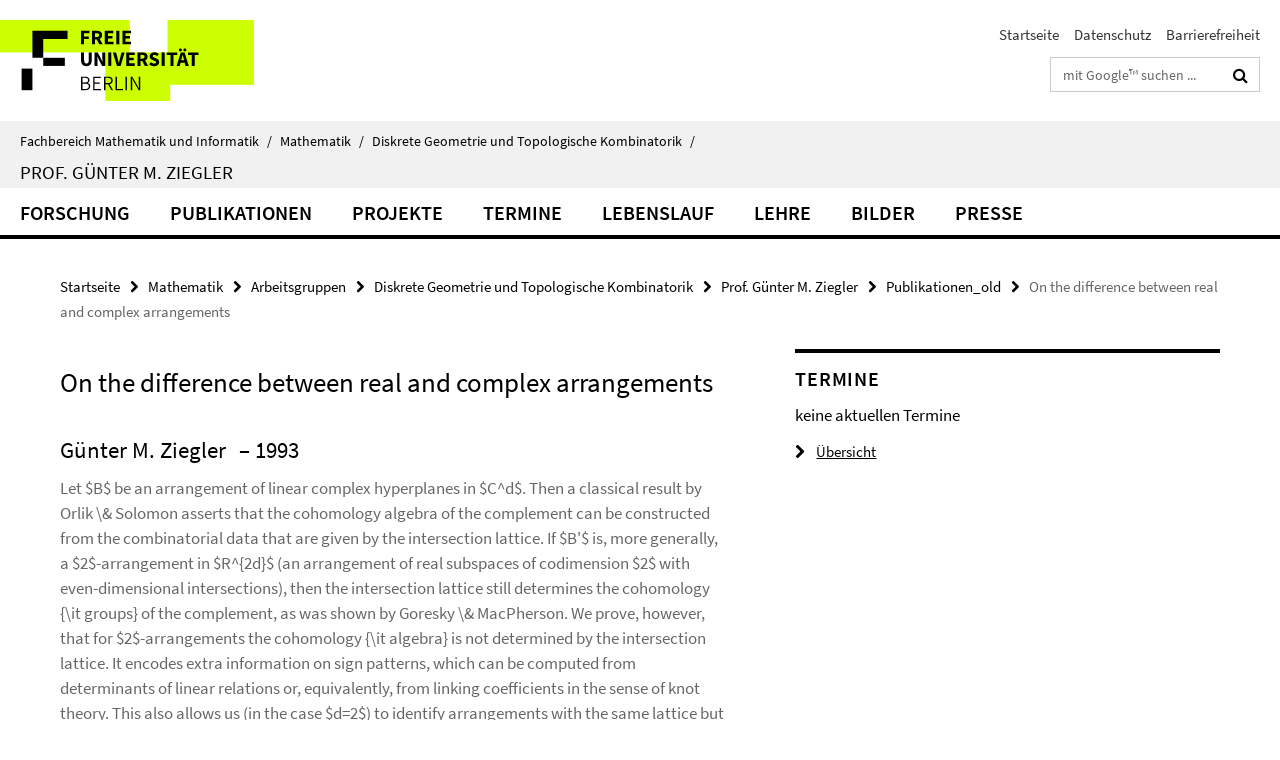

--- FILE ---
content_type: text/html; charset=utf-8
request_url: https://www.mi.fu-berlin.de/math/groups/discgeom/ziegler/index.html?comp=navbar&irq=1&pm=0
body_size: 1252
content:
<!-- BEGIN Fragment default/25092504/navbar-wrapper/22250509/1704014409/?154811:1800 -->
<!-- BEGIN Fragment default/25092504/navbar/df308cd78a52e34021a6f18199c4ecbe8a8e7d0e/?144424:86400 -->
<nav class="main-nav-container no-print nocontent" style="display: none;"><div class="container main-nav-container-inner"><div class="main-nav-scroll-buttons" style="display:none"><div id="main-nav-btn-scroll-left" role="button"><div class="fa fa-angle-left"></div></div><div id="main-nav-btn-scroll-right" role="button"><div class="fa fa-angle-right"></div></div></div><div class="main-nav-toggle"><span class="main-nav-toggle-text">Menü</span><span class="main-nav-toggle-icon"><span class="line"></span><span class="line"></span><span class="line"></span></span></div><ul class="main-nav level-1" id="fub-main-nav"><li class="main-nav-item level-1" data-index="0" data-menu-item-path="/math/groups/discgeom/ziegler/Forschung" data-menu-shortened="0" id="main-nav-item-Forschung"><a class="main-nav-item-link level-1" href="/math/groups/discgeom/ziegler/Forschung/index.html">Forschung</a></li><li class="main-nav-item level-1" data-index="1" data-menu-item-path="/math/groups/discgeom/ziegler/Publikationen" data-menu-shortened="0" id="main-nav-item-Publikationen"><a class="main-nav-item-link level-1" href="/math/groups/discgeom/ziegler/Publikationen/index.html">Publikationen</a></li><li class="main-nav-item level-1" data-index="2" data-menu-item-path="/math/groups/discgeom/ziegler/Projekte" data-menu-shortened="0" id="main-nav-item-Projekte"><a class="main-nav-item-link level-1" href="/math/groups/discgeom/ziegler/Projekte/index.html">Projekte</a></li><li class="main-nav-item level-1" data-index="3" data-menu-item-path="/math/groups/discgeom/ziegler/Termine" data-menu-shortened="0" id="main-nav-item-Termine"><a class="main-nav-item-link level-1" href="/math/groups/discgeom/ziegler/Termine/index.html">Termine</a></li><li class="main-nav-item level-1" data-index="4" data-menu-item-path="/math/groups/discgeom/ziegler/Lebenslauf" data-menu-shortened="0" id="main-nav-item-Lebenslauf"><a class="main-nav-item-link level-1" href="/math/groups/discgeom/ziegler/Lebenslauf/index.html">Lebenslauf</a></li><li class="main-nav-item level-1 has-children" data-index="5" data-menu-item-path="/math/groups/discgeom/ziegler/Lehre" data-menu-shortened="0" id="main-nav-item-Lehre"><a class="main-nav-item-link level-1" href="/math/groups/discgeom/ziegler/Lehre/index.html">Lehre</a><div class="icon-has-children"><div class="fa fa-angle-right"></div><div class="fa fa-angle-down"></div><div class="fa fa-angle-up"></div></div><div class="container main-nav-parent level-2" style="display:none"><a class="main-nav-item-link level-1" href="/math/groups/discgeom/ziegler/Lehre/index.html"><span>Zur Übersichtsseite Lehre</span></a></div><ul class="main-nav level-2"><li class="main-nav-item level-2 " data-menu-item-path="/math/groups/discgeom/ziegler/Lehre/SS2018"><a class="main-nav-item-link level-2" href="/math/groups/discgeom/ziegler/Lehre/SS2018/index.html">SS 2018</a></li><li class="main-nav-item level-2 " data-menu-item-path="/math/groups/discgeom/ziegler/Lehre/WS2017"><a class="main-nav-item-link level-2" href="/math/groups/discgeom/ziegler/Lehre/WS2017/index.html">WS 2017/18 (Vorschau)</a></li><li class="main-nav-item level-2 " data-menu-item-path="/math/groups/discgeom/ziegler/Lehre/SS2017"><a class="main-nav-item-link level-2" href="/math/groups/discgeom/ziegler/Lehre/SS2017/index.html">SS 2017</a></li><li class="main-nav-item level-2 " data-menu-item-path="/math/groups/discgeom/ziegler/Lehre/WS2016"><a class="main-nav-item-link level-2" href="/math/groups/discgeom/ziegler/Lehre/WS2016/index.html">WS 2016/17</a></li><li class="main-nav-item level-2 " data-menu-item-path="/math/groups/discgeom/ziegler/Lehre/SS2016"><a class="main-nav-item-link level-2" href="/math/groups/discgeom/ziegler/Lehre/SS2016/index.html">SS 2016</a></li><li class="main-nav-item level-2 " data-menu-item-path="/math/groups/discgeom/ziegler/Lehre/WS_2015_16"><a class="main-nav-item-link level-2" href="/math/groups/discgeom/ziegler/Lehre/WS_2015_16/index.html">WS 2015/16</a></li><li class="main-nav-item level-2 " data-menu-item-path="/math/groups/discgeom/ziegler/Lehre/SS_2015"><a class="main-nav-item-link level-2" href="/math/groups/discgeom/ziegler/Lehre/SS_2015/index.html">SS 2015</a></li><li class="main-nav-item level-2 " data-menu-item-path="/math/groups/discgeom/ziegler/Lehre/WS_2014_15"><a class="main-nav-item-link level-2" href="/math/groups/discgeom/ziegler/Lehre/WS_2014_15/index.html">WS 2014/15</a></li><li class="main-nav-item level-2 " data-menu-item-path="/math/groups/discgeom/ziegler/Lehre/SS_2014"><a class="main-nav-item-link level-2" href="/math/groups/discgeom/ziegler/Lehre/SS_2014/index.html">SS 2014</a></li><li class="main-nav-item level-2 " data-menu-item-path="/math/groups/discgeom/ziegler/Lehre/WS_2013_14"><a class="main-nav-item-link level-2" href="/math/groups/discgeom/ziegler/Lehre/WS_2013_14/index.html">WS 2013/14</a></li><li class="main-nav-item level-2 " data-menu-item-path="/math/groups/discgeom/ziegler/Lehre/SS_2013"><a class="main-nav-item-link level-2" href="/math/groups/discgeom/ziegler/Lehre/SS_2013/index.html">SS 2013</a></li><li class="main-nav-item level-2 " data-menu-item-path="/math/groups/discgeom/ziegler/Lehre/WS_2012_13"><a class="main-nav-item-link level-2" href="/math/groups/discgeom/ziegler/Lehre/WS_2012_13/index.html">WS 2012/13</a></li><li class="main-nav-item level-2 " data-menu-item-path="/math/groups/discgeom/ziegler/Lehre/SS_2012"><a class="main-nav-item-link level-2" href="/math/groups/discgeom/ziegler/Lehre/SS_2012/index.html">SS 2012</a></li><li class="main-nav-item level-2 " data-menu-item-path="/math/groups/discgeom/ziegler/Lehre/WS_2011_12"><a class="main-nav-item-link level-2" href="/math/groups/discgeom/ziegler/Lehre/WS_2011_12/index.html">WS 2011/12</a></li><li class="main-nav-item level-2 " data-menu-item-path="/math/groups/discgeom/ziegler/Lehre/SS_2011"><a class="main-nav-item-link level-2" href="/math/groups/discgeom/ziegler/Lehre/SS_2011/index.html">SS 2011</a></li></ul></li><li class="main-nav-item level-1" data-index="6" data-menu-item-path="/math/groups/discgeom/ziegler/Bilder" data-menu-shortened="0" id="main-nav-item-Bilder"><a class="main-nav-item-link level-1" href="/math/groups/discgeom/ziegler/Bilder/index.html">Bilder</a></li><li class="main-nav-item level-1 has-children" data-index="7" data-menu-item-path="/math/groups/discgeom/ziegler/Presse" data-menu-shortened="0" id="main-nav-item-Presse"><a class="main-nav-item-link level-1" href="/math/groups/discgeom/ziegler/Presse/index.html">Presse</a><div class="icon-has-children"><div class="fa fa-angle-right"></div><div class="fa fa-angle-down"></div><div class="fa fa-angle-up"></div></div><div class="container main-nav-parent level-2" style="display:none"><a class="main-nav-item-link level-1" href="/math/groups/discgeom/ziegler/Presse/index.html"><span>Zur Übersichtsseite Presse</span></a></div><ul class="main-nav level-2"><li class="main-nav-item level-2 " data-menu-item-path="/math/groups/discgeom/ziegler/Presse/Buchrezensionen"><a class="main-nav-item-link level-2" href="/math/groups/discgeom/ziegler/Presse/Buchrezensionen/index.html">Buchrezensionen</a></li><li class="main-nav-item level-2 " data-menu-item-path="/math/groups/discgeom/ziegler/Presse/Im_Gespr__ch"><a class="main-nav-item-link level-2" href="/math/groups/discgeom/ziegler/Presse/Im_Gespr__ch/index.html">Im Gespräch</a></li><li class="main-nav-item level-2 " data-menu-item-path="/math/groups/discgeom/ziegler/Presse/Mit_eigenen_Worten"><a class="main-nav-item-link level-2" href="/math/groups/discgeom/ziegler/Presse/Mit_eigenen_Worten/index.html">Mit eigenen Worten</a></li><li class="main-nav-item level-2 " data-menu-item-path="/math/groups/discgeom/ziegler/Presse/Portraits"><a class="main-nav-item-link level-2" href="/math/groups/discgeom/ziegler/Presse/Portraits/index.html">Portraits</a></li><li class="main-nav-item level-2 " data-menu-item-path="/math/groups/discgeom/ziegler/Presse/Vortr__ge_Lectures"><a class="main-nav-item-link level-2" href="/math/groups/discgeom/ziegler/Presse/Vortr__ge_Lectures/index.html">Vorträge/Lectures</a></li></ul></li></ul></div><div class="main-nav-flyout-global"><div class="container"></div><button id="main-nav-btn-flyout-close" type="button"><div id="main-nav-btn-flyout-close-container"><i class="fa fa-angle-up"></i></div></button></div></nav><script type="text/javascript">$(document).ready(function () { Luise.Navigation.init(); });</script><!-- END Fragment default/25092504/navbar/df308cd78a52e34021a6f18199c4ecbe8a8e7d0e/?144424:86400 -->
<!-- END Fragment default/25092504/navbar-wrapper/22250509/1704014409/?154811:1800 -->


--- FILE ---
content_type: text/html; charset=utf-8
request_url: https://www.mi.fu-berlin.de/math/groups/discgeom/ziegler/Termine/index.html?irq=1&page=1
body_size: 331
content:
<!-- BEGIN Fragment default/25092504/events-wrapper/1//22430229/1507207950/?151910:59 -->
<!-- BEGIN Fragment default/25092504/events/1/448772f4ce6b6969eaec6d9b2cd87df50d12bacf/22430229/1507207950/?154424:3600 -->
<!-- BEGIN Fragment default/25092504/events-box-wrapper/1/22430229/1507207950/?144523:59 -->
<!-- BEGIN Fragment default/25092504/events-box/solr/1/448772f4ce6b6969eaec6d9b2cd87df50d12bacf/22430229/1507207950/?154424:3600 -->
<p>keine aktuellen Termine</p><a class="box-event-list-v1-link-all" href="/math/groups/discgeom/ziegler/Termine/index.html"><i class="fa fa-chevron-right"></i>Übersicht</a><!-- END Fragment default/25092504/events-box/solr/1/448772f4ce6b6969eaec6d9b2cd87df50d12bacf/22430229/1507207950/?154424:3600 -->
<!-- END Fragment default/25092504/events-box-wrapper/1/22430229/1507207950/?144523:59 -->
<!-- END Fragment default/25092504/events/1/448772f4ce6b6969eaec6d9b2cd87df50d12bacf/22430229/1507207950/?154424:3600 -->
<!-- END Fragment default/25092504/events-wrapper/1//22430229/1507207950/?151910:59 -->
